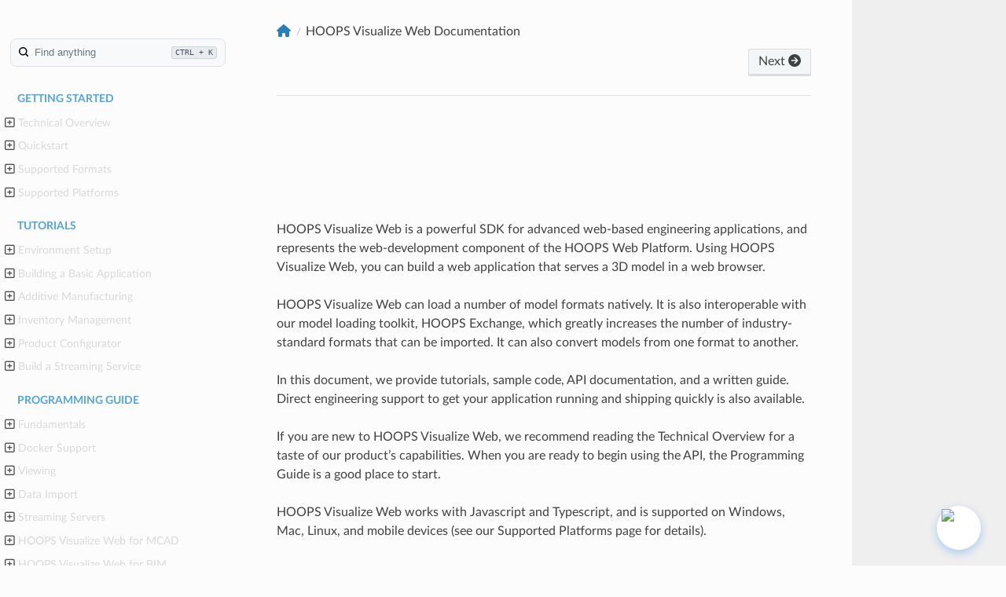

--- FILE ---
content_type: text/css
request_url: https://docs-test.techsoft3d.com/communicator/master/_static/css/ts3d.css
body_size: 9747
content:
@import url('https://fonts.googleapis.com/css2?family=Open+Sans:wght@500&display=swap');
@import "theme.css";
@import "variables.css";

a:not(.btn):active {
  text-decoration: underline;
}

video {
  width: 100%;
  max-width: 750px;
}

#back-banner {
  padding-bottom: 10px;
  padding-top: 10px;
  font-size: small;
  font-weight: bold;
  line-height: 13px;
  min-height: 12px;
  background-color: red;
  color: white;
  width: 100%;
  top: 0px;
  text-align: center;
  font-family: OpenSans, sans-serif;
}

#back-banner a {
  color: white;
}

.wy-nav-side {
  background: radial-gradient(
    circle at 50% 25%,
    hsl(from var(--ts3d-dk-grey) h s calc(l * .75)),
    hsl(from var(--ts3d-dk-grey) h s calc(l * .5))
  );
  padding-bottom: 0;
}

.wy-nav-content {
  max-width: 100%;
  position: relative;
  
  a {
    color: var(--ts3d-lt-blue);
    
    &:hover,
    &:active {
      color: var(--ts3d-dk-blue);
    }
  }
  
  .rst-content footer {
    margin-top: auto;
  }
}

.wy-side-nav-search {
  position: sticky;
  top: 0;
  width: var(--sidebar-width);
  background: linear-gradient(
    to right,
    hsl(from var(--brand-color) h s calc(l / var(--shadow-factor))),
    var(--brand-color) 50%
  );
  margin-bottom: 0;

  > a img.logo {
    all: unset;
    /* specify width of SVG for Firefox */
    width: calc(var(--sidebar-width) - var(--sidebar-padding) * 2 - var(--home-link-padding) * 2); 
  }
}

@media only screen and (max-width: 767.99px) {
  .shift .wy-side-nav-search {
    --sidebar-width: 85vw; /* matches mobile sidebar width in RTD theme */
  }
}

.scrollToTopBtn {
  border: none;
  cursor: pointer;
  font-size: 18px;
  line-height: 48px;
  width: 30px;
  position: fixed;
  bottom: 10px;
  left: auto;
  right: 10px;
  z-index: 100;
  opacity: 0;
  transform: translateY(100px);
  transition: all 0.5s ease
}

.showBtn {
  opacity: 1;
  transform: translateY(0)
}

h1, h2, h3, h4, h5, h6, legend, .rst-content .toctree-wrapper>p.caption {
  font-family: 'Open Sans', Lato, proxima-nova, 'Helvetica Neue', Arial, sans-serif;
  font-weight: 500;
  letter-spacing: -.05ch;
}

h1, h2, h3, h4, h5, h6 {
  background: linear-gradient(
    to right,
    hsl(from var(--brand-color) h s calc(l / calc(var(--shadow-factor) * .75))) ,
    hsl(from var(--brand-color) h s calc(l / calc(var(--shadow-factor) * .5))) 16ch
  );
  background-clip: text;
  color: transparent;

  .highlighted {
    color: hsl(from var(--brand-color) h s calc(l / var(--shadow-factor)));
  }
}

h1 {
  font-size: 2.5rem;
}

h2 {
  font-size: 1.875rem;
}

h3 {
  font-size: 1.25rem;
}

h4 {
  font-size: 1.125rem;
}

h5, p {
  font-size: 1rem;
}

h6 {
  font-size: .875rem;
}

p {
  font-weight: normal;
}

.wy-table-responsive th {
  white-space: normal;
}

.wy-menu-vertical {
  height: calc(100% - var(--menu-offset, 150px)); /* variable set in JS */
  padding-bottom: 2rem;
  overflow-y: auto;
  overflow-x:hidden;

  li button.toctree-expand {
    color: #d9d9d9;
  }
}

html.writer-html4 .rst-content dl:not(.docutils) dl:not(.field-list)>dt,
html.writer-html5 .rst-content dl[class]:not(.option-list):not(.field-list):not(.footnote):not(.glossary):not(.simple) dl:not(.field-list)>dt {
  border-left: 0px;
}

html.writer-html4 .rst-content dl:not(.docutils)>dt,
html.writer-html5 .rst-content dl[class]:not(.option-list):not(.field-list):not(.footnote):not(.glossary):not(.simple)>dt {
  border-top: 0px;
}

/* DOC-3436 */
.sig-name .pre,
.sig-paren {
  margin-left: .125ch;
  margin-right: .125ch;
}

:not(em) .pre {
  margin-right: .125ch
}

/* DOC-2716 */
.rst-content a code.xref {
  all: inherit;
}

/* DOC-2967 */
.rst-content div[class^="highlight"],
.rst-content pre.literal-block {
  display: grid;
}

/* DOC-4330: Preserving left border on cells following cells with rowspan attribute */
.rst-content table.docutils tr:has(td[rowspan]:first-child) ~ tr td:first-child {
  border-left-width: 1px;
}

@media screen and (min-width: 1100px) {
  .wy-nav-content {
    max-width: 80%
  }
}

.linkbox_main {
  background-color: #333;
  border-radius: 6px;
  border: 3px solid #ddd;
  color: #d9d9d9;
  padding: 10px;
  width: 400px;
  float: left;
}

.linkbox_main a {
  padding: 3px;
}

.linkbox_main a:link,
.linkbox_main a:visited {
  color: #d9d9d9;
}

.linkbox_main a:hover {
  background-color: #4e4a4a;
}

.linkbox_logo {
  height: 64px;
  width: 64px;
}

.linkbox_title {
  float: right;
  font-size: 1.5em;
  padding-top: 20px;
}

.linkbox_title ::after,
.linkbox_archives ::after,
.linkbox_kb ::after {
  display: none
}

.linkbox_kb {

  padding-right: 10px;
}

.linkbox_desc {
  font-style: italic;
  text-align: center;
}

.left-panel {
  float: left;
  width: 500px;
}

@keyframes glowing {
  0% {
    background-position: 0 0;
  }

  50% {
    background-position: 400% 0;
  }

  100% {
    background-position: 0 0;
  }
}

.linkbox_title {
  font-size: 22px;
  position: relative;
  left: 0px;
  top: 0px;
  color: white;

}


.linkbox_archives {
  display: flex;
  justify-content: center;
  position: relative;
  left: 0;
  top: 0px;
  color: white;
}


/* Three-Columns layout for API Reference index */
.api-index-section p.rubric {
  margin: 0 -20px 10px -20px;
  padding: 0 20px 10px 20px;
  border-bottom: 1px solid #ddd;
}


.api-index-section ul {
  column-count: 3;
  column-gap: 20px;
  padding: 0;
  list-style: none;
  line-height: 1.333em;
}

@media (max-width: 900px) {
  .api-index-section ul {
    column-count: 1;
  }
}

@media (min-width: 901px) and (max-width: 1024px) {
  .api-index-section ul {
    column-count: 2;
  }
}

.api-index-section ul li {
  column-break-inside: avoid;
  page-break-inside: avoid;
}

.api-index-section a,
.api-parent-kind-module a {
  color: #9600ff;
}

.api-index-section .api-parent-kind-interface a {
  color: #7da01f;
}

.api-index-section .api-parent-kind-enum a {
  color: #cc9900;
}

.api-index-section .api-parent-kind-class a {
  color: #4da6ff;
}

.api-index-section .api-kind-module a {
  color: #9600ff;
}

.api-index-section .api-kind-interface a {
  color: #7da01f;
}

.api-index-section .api-kind-enum a {
  color: #cc9900;
}

.api-index-section .api-kind-class a {
  color: #4da6ff;
}

.api-index-section .api-is-private a {
  color: #808080;
}


/* Styles related to linkboxes */

div[role="main"] {
  container-name: content;
  container-type: inline-size;
}

.linkbox-grid-container {
  --card-spacer: .75rem;
  --card-divider: 1px solid var(--ts3d-lt-grey);
  --link-color: var(--ts3d-lt-blue);
  --link-hover-color: var(--ts3d-dk-blue);
  --landing-grey: #ddd;

  display: grid;
  gap: 1rem;
  margin-top: 2rem;
  margin-bottom: 2rem;
}

.linkbox {
  display: grid;
  grid-template-rows: auto 1fr auto;
  grid-template-areas:
  'title'
  'tagline'
  'links';
  justify-items: center;
  text-align: center;
  gap: var(--card-spacer);
  padding: 1rem;
  background-color: #fff;
  border: 1px solid var(--ts3d-lt-grey);
  border-radius: var(--search-border-radius);
  box-shadow: inset 0 1px 3px var(--landing-grey);

  &:has(img) {
    grid-template-rows: repeat(2, auto) 1fr auto;
    grid-template-areas:
    'logo'
    'title'
    'tagline'
    'links';
  }
  
  a {
    color: var(--link-color);
    
    &:hover {
      color: var(--link-hover-color);
    }
  }
  
  img {
    grid-area: logo;
    width: 75px;
    aspect-ratio: 1;
    justify-self: center;
  }
  
  p.title {
    grid-area: title;
    margin: 0;
    font-size: larger;
    color: var(--link-hover-color);
  }

  .tagline {
    grid-area: tagline;
    
    * {
      margin: 0;
    }
    
    & + ul {
      grid-area: links;
      margin: 0 !important;
      text-align: initial;
      
      li {
        font-weight: bold;
      }
    }
  }
}
        
@container content (max-width: 31.99rem) {
  .tagline {
    width: 100%;
    padding-bottom: var(--card-spacer);
    border-bottom: var(--card-divider);
  }
}

@container content (min-width: 32rem) {
  .linkbox-grid-container {
    grid-template-rows: repeat(2, auto) 1fr;
  }

  .linkbox {
    grid-row: 1 / 4;
    grid-template-rows: subgrid;
    justify-items: initial;
    text-align: initial;
    
    &:has(img) {
      grid-template-areas:
      'logo title'
      'logo tagline'
      'links links';
    }
  }

  .tagline + ul {
    padding-top: var(--card-spacer);
    border-top: var(--card-divider);
  }

  .linkbox:has(img) .tagline + ul {
    grid-column: 1 / 3; /* Chrome rule to honor column span */
  }
}

@container content (min-width: 32rem) and (max-width: 49.99rem) {
  .linkbox-grid-container {
    grid-template-columns: repeat(2, 1fr);
  }

  .linkbox {
    &:has(img) {
      grid-template-columns: minmax(3rem, 25%) 1fr;
    }

    &:nth-child(n + 3) {
      grid-row: 4 / 7;
    }

    &:nth-child(n + 5) {
      grid-row: 7 / 10;
    }

    &:nth-child(n + 7) {
      grid-row: 10 / 13;
    }

    &:nth-child(n + 9) {
      grid-row: 13 / 16;
    }

    &:nth-child(n + 11) {
      grid-row: 16 / 19;
    }

    &:nth-child(n + 13) {
      grid-row: 19 / 22;
    }

    &:nth-child(n + 15) {
      grid-row: 22 / 25;
    }
  }
}

@container content (min-width: 50rem) {
  .linkbox-grid-container {
    grid-template-columns: repeat(3, 1fr);
  }

  .linkbox {
    &:has(img) {
      grid-template-columns: auto 1fr;
    }

    &:nth-child(n + 4) {
      grid-row: 4 / 7;
    }

    &:nth-child(n + 7) {
      grid-row: 7 / 10;
    }

    &:nth-child(n + 10) {
      grid-row: 10 / 13;
    }

    &:nth-child(n + 13) {
      grid-row: 13 / 16;
    }
  }
}

/* Contact Us table styles */
.contact-us {
  text-align: center; /* center all content */
}

.contact-us thead,
.contact-us td:first-child * {
  text-align: initial; /* un-center all content in header row and first column */
}

/* End styles related to linkboxes */

banner-component {
    height: 2em;
    
    + * {
        margin-top: 3em;
    }
}

@import "api.css";


--- FILE ---
content_type: text/css
request_url: https://docs-test.techsoft3d.com/communicator/master/_static/css/custom.css
body_size: 4452
content:
/* Place custom styling here */
:root {
  --brand-color: var(--hc-logo);
}

.bolditalic {
	font-weight: bold;
	font-style: italic;
}

blockquote {
	border-left: 2px solid rgb(83, 149, 207);
	padding-left: 2px
}

/* override table no-wrap */
.wy-table-responsive table {
  th,
  td {
    white-space: normal;
  }
}

/* CSS related to Web Viewer windows */
.not-ready {
  background-color: red;
}

.model-ready {
  animation-duration: 3s;
  animation-name: model-ready;
  background-color: lightgreen;
}

#ModelStructureReady {
  display: inline-block;
  padding: 0px 3px;
}

@keyframes model-ready {
  from {
    background-color: red;
  }
  
  50% {
    background-color: green;
  }
  
  to {
    background-color: lightgreen;
  }
}

#basic-app-tip {
  font-style: italic;
}

#basic-app-viewer-container {
  display: grid;
  width: 100%;
  gap: 2rem;
}

#basic-app-viewer {
  position: relative;
  border: 1px solid;
}

@media only screen and (min-width: 1090px) {
  #basic-app-demo-header {
    display: grid;
    gap: 0 2rem;
    grid-template-columns: repeat(2, 1fr);
  
    h3 {
      grid-column: 1 / span 2;
    }
    
    p {
      grid-column: 2;
    }
  }
  
  #basic-app-viewer-container {
    grid-template-columns: repeat(2, 1fr);
  }
  
  #basic-app-viewer {
    aspect-ratio: 41/50;
  }
}

@media only screen and (max-width: 1090px) {
  #basic-app-tip {
    display: none;
  }
  
  #basic-app-viewer-container {
    margin-top: 2rem;
    grid-template-rows: 340px auto;
  }
  
  #basic-app-output {
    grid-row: 2;
  }
}

@media only screen and (max-width: 600px){
  #basic-app-viewer-container,
  #basic-app-demo-header {
    display: none;
  }
}

video {
  width: 100%;
  max-width: 750px;
}

/* Described options of a CLI */
dl.option {
  display: flex;
  align-items: flex-start;

  > dt,
  > dd {
    margin: 0;
    padding: 10px;
    border-top: 3px solid #6ab0de ;
  }
  
  > dt {
    flex: 1;
    text-wrap: nowrap;
  }
  
  > dd {
    flex: 2;
  }
}

/* API Reference */
.sig-prename,
.sig-paren {
    display: none;
}

html.writer-html4 .rst-content dl:not(.docutils) > dt, html.writer-html5 .rst-content dl[class]:not(.option-list):not(.field-list):not(.footnote):not(.citation):not(.glossary):not(.simple) > dt {
  background: none;
  display: block;
  font-size: 100%;
  padding-left: 0
}

ul.api-xref-list {
  border-top: 1px solid rgb(77, 166, 255);
  display: grid;
  grid-template-columns: repeat(3, minmax(0px, 1fr));
  gap: 0.25rem 0.75rem;
  list-style: none;
  padding: 15px 0px 0px;
  margin: 0px;
}

ul.api-xref-list > li {
  margin: 0px;
}

ul.api-xref-list > li::marker {
  content: "";
}

ul.api-xref-list li p {
  margin: 0px;
}

ul.api-xref-list a {
  display: block;
}

.sig-pretty-signature {
  border-bottom: 1px solid rgb(170, 170, 170);
  border-top: 1px solid rgb(170, 170, 170);
  background-color: rgb(238, 238, 238);
  font-size: 1.1em;
  margin: 0px;
  padding: 16px 8px 8px 16px;
}

a > code.xref {
  & span {
    color: rgb(0, 144, 208);
    font-family: Lato, proxima-nova, Helvetica Neue, Arial, sans-serif;
    font-size: 16px;
    font-weight: 400;
    line-height: 24px;
    margin: 0px;
  }
}


a > code.xref {
    color: red;
    border: medium;
    background: none;
    padding: 0;
}

.sig-rubric {
  border-bottom: 1px solid rgb(77, 166, 255);
  border-top: 1px solid rgb(77, 166, 255);
  display: inline-block;
}

.cli-doc {
  padding: 5px 10px 5px 10px;
  margin: 15px auto 15px auto;
  background-color: #eee;
  border: 1px solid #aaf
}

/* Clio API Flag Badges */
.clio-flags {
  text-align: right;
  margin-bottom: 0.5em;
}

.clio-flag {
  display: inline-block;
  padding: 2px 8px;
  margin: 0 4px 4px 0;
  border-radius: 3px;
  font-size: 0.85em;
  font-weight: 500;
  font-family: -apple-system, BlinkMacSystemFont, "Segoe UI", Helvetica, Arial, sans-serif;
  line-height: 1.4;
  white-space: nowrap;
}

/* Individual flag colors (GitHub-inspired) */
.clio-flag-static {
  background-color: #0969da;
  color: #ffffff;
}

.clio-flag-readonly {
  background-color: #bf8700;
  color: #ffffff;
}

.clio-flag-optional {
  background-color: #8250df;
  color: #ffffff;
}

.clio-flag-const {
  background-color: #1f883d;
  color: #ffffff;
}

.clio-flag-protected {
  background-color: #d1242f;
  color: #ffffff;
}

.clio-flag-public {
  background-color: #54aeff;
  color: #24292f;
}

.clio-flag-inherited {
  background-color: #656d76;
  color: #ffffff;
}

.clio-flag-rest {
  background-color: #953800;
  color: #ffffff;
}

.clio-flag-deprecated {
  background-color: #cf222e;
  color: #ffffff;
  font-weight: 600;
}



--- FILE ---
content_type: image/svg+xml
request_url: https://docs-test.techsoft3d.com/communicator/master/_static/HVW-logo-white.svg
body_size: 7191
content:
<?xml version="1.0" encoding="UTF-8"?>
<svg id="Layer_1" xmlns="http://www.w3.org/2000/svg" version="1.1" viewBox="0 0 6517.2 1801">
  <!-- Generator: Adobe Illustrator 29.7.1, SVG Export Plug-In . SVG Version: 2.1.1 Build 8)  -->
  <defs>
    <style>
      .st0 {
        fill: #fff;
      }

      .st1 {
        isolation: isolate;
      }
    </style>
  </defs>
  <g class="st1">
    <g class="st1">
      <path class="st0" d="M2516.2,1265.4h67.3l-138.9,396.5h-68.3l-138.3-396.5h66.7l82.7,246.5c4.3,11.8,8.9,26.9,13.8,45.4,4.9,18.5,8,32.3,9.5,41.4,2.3-13.7,6-29.6,10.8-47.7,4.9-18.1,8.9-31.5,11.9-40.1l82.7-245.4Z"/>
      <path class="st0" d="M2622,1661.9v-396.5h64.8v396.5h-64.8Z"/>
      <path class="st0" d="M3006.2,1554.2c0,35.3-12.7,62.9-38.2,83-25.5,20.1-60.7,30.1-105.5,30.1s-81.5-7-110.1-20.9v-61.3c18.1,8.5,37.3,15.2,57.6,20.1,20.3,4.9,39.3,7.3,56.8,7.3,25.7,0,44.6-4.9,56.8-14.6,12.2-9.8,18.3-22.9,18.3-39.3s-5.6-27.4-16.8-37.7c-11.2-10.3-34.4-22.5-69.4-36.6-36.2-14.6-61.7-31.4-76.5-50.2-14.8-18.8-22.2-41.4-22.2-67.8s11.8-59.1,35.3-78.1c23.5-19,55.1-28.5,94.6-28.5s75.8,8.3,113.4,24.9l-20.6,52.9c-35.3-14.8-66.7-22.2-94.4-22.2s-36.9,4.6-47.7,13.7c-10.8,9.1-16.3,21.2-16.3,36.2s2.2,19.1,6.5,26.4c4.3,7.3,11.5,14.2,21.4,20.7,9.9,6.5,27.8,15.1,53.7,25.8,29.1,12.1,50.4,23.4,64,33.9,13.6,10.5,23.5,22.3,29.8,35.5,6.3,13.2,9.5,28.7,9.5,46.6Z"/>
      <path class="st0" d="M3379.8,1265.4v256.5c0,29.3-6.3,54.9-18.8,76.9-12.6,22-30.7,38.9-54.5,50.7-23.8,11.8-52.2,17.8-85.3,17.8-49.2,0-87.4-13-114.7-39.1-27.3-26-41-61.8-41-107.4v-255.5h65.1v250.9c0,32.7,7.6,56.9,22.8,72.4,15.2,15.6,38.5,23.3,70,23.3,61.1,0,91.7-32.1,91.7-96.3v-250.3h64.8Z"/>
      <path class="st0" d="M3713.3,1661.9l-39.6-110.1h-151.6l-38.8,110.1h-68.3l148.3-398.1h70.5l148.3,398.1h-68.9ZM3656.7,1495.9l-37.2-107.9c-2.7-7.2-6.5-18.6-11.3-34.2-4.8-15.5-8.1-26.9-9.9-34.2-4.9,22.2-12,46.6-21.4,73l-35.8,103.3h115.5Z"/>
      <path class="st0" d="M3820.7,1661.9v-396.5h64.8v340.9h167.9v55.6h-232.7Z"/>
      <path class="st0" d="M4107.8,1661.9v-396.5h64.8v396.5h-64.8Z"/>
      <path class="st0" d="M4512.6,1661.9h-283.7v-45l199.9-295.9h-194.4v-55.6h272.8v45.6l-200.7,295.3h206.1v55.6Z"/>
      <path class="st0" d="M4793.3,1661.9h-224.3v-396.5h224.3v54.8h-159.5v107.9h149.4v54.2h-149.4v124.5h159.5v55.1Z"/>
      <path class="st0" d="M5361.3,1661.9h-70.5l-67.3-236.5c-2.9-10.3-6.5-25.2-10.8-44.6-4.3-19.4-7-33-7.9-40.5-1.8,11.6-4.7,26.6-8.8,45-4.1,18.4-7.5,32.2-10.2,41.2l-65.6,235.4h-70.5l-51.3-198.5-52.1-198h66.2l56.7,231.1c8.9,37.1,15.2,69.8,19,98.2,2-15.4,5-32.5,8.9-51.5,4-19,7.6-34.3,10.8-46.1l64.5-231.6h64.3l66.2,232.7c6.3,21.5,13,53.7,20.1,96.5,2.7-25.9,9.2-58.8,19.5-98.7l56.4-230.5h65.6l-103.3,396.5Z"/>
      <path class="st0" d="M5731.2,1661.9h-224.3v-396.5h224.3v54.8h-159.5v107.9h149.4v54.2h-149.4v124.5h159.5v55.1Z"/>
      <path class="st0" d="M5803,1265.4h117.7c54.6,0,94.1,8,118.4,23.9,24.3,15.9,36.5,41,36.5,75.4s-6,42.4-17.9,57.8c-11.9,15.4-29.1,25-51.5,29v2.7c27.8,5.2,48.3,15.6,61.4,31.1,13.1,15.5,19.7,36.4,19.7,62.8s-12.4,63.5-37.3,83.7c-24.9,20.2-59.4,30.2-103.7,30.2h-143.2v-396.5ZM5867.8,1429.2h62.4c27.1,0,46.9-4.3,59.4-12.9,12.5-8.6,18.7-23.2,18.7-43.8s-6.7-32.1-20.2-40.4c-13.5-8.3-34.8-12.5-64.1-12.5h-56.1v109.6ZM5867.8,1481.8v125.6h68.9c27.1,0,47.6-5.2,61.4-15.6,13.8-10.4,20.7-26.8,20.7-49.2s-7.1-35.9-21.2-45.8c-14.1-9.9-35.5-14.9-64.3-14.9h-65.6Z"/>
    </g>
  </g>
  <path class="st0" d="M2516.2,1265.4h67.3l-138.9,396.5h-68.3l-138.3-396.5h66.7l82.7,246.5c4.3,11.8,8.9,26.9,13.8,45.4,4.9,18.5,8,32.3,9.5,41.4,2.3-13.7,6-29.6,10.8-47.7,4.9-18.1,8.9-31.5,11.9-40.1l82.7-245.4h.1ZM2621.9,1661.9v-396.5h64.8v396.5h-64.8ZM3006.2,1554.2c0,35.3-12.7,62.9-38.2,83s-60.7,30.1-105.5,30.1-81.5-7-110.1-20.9v-61.3c18.1,8.5,37.3,15.2,57.6,20.1s39.3,7.3,56.8,7.3c25.7,0,44.6-4.9,56.8-14.6,12.2-9.8,18.3-22.9,18.3-39.3s-5.6-27.4-16.8-37.7c-11.2-10.3-34.4-22.5-69.4-36.6-36.2-14.6-61.7-31.4-76.5-50.2-14.8-18.8-22.2-41.4-22.2-67.8s11.8-59.1,35.3-78.1,55.1-28.5,94.6-28.5,75.8,8.3,113.4,25l-20.6,52.9c-35.3-14.8-66.7-22.2-94.4-22.2s-36.9,4.6-47.7,13.7-16.3,21.2-16.3,36.2,2.2,19.1,6.5,26.4,11.5,14.2,21.4,20.7,27.8,15.1,53.7,25.8c29.1,12.1,50.4,23.4,64,33.9s23.5,22.3,29.8,35.5,9.5,28.7,9.5,46.6h0ZM3379.8,1265.4v256.6c0,29.3-6.3,54.9-18.8,76.9-12.6,22-30.7,38.9-54.5,50.7-23.8,11.8-52.2,17.8-85.3,17.8-49.2,0-87.4-13-114.7-39.1-27.3-26-41-61.8-41-107.4v-255.5h65.1v250.9c0,32.7,7.6,56.9,22.8,72.4,15.2,15.6,38.5,23.3,70,23.3,61.1,0,91.7-32.1,91.7-96.3v-250.3h64.8-.1ZM3713.4,1661.9l-39.6-110.1h-151.6l-38.8,110.1h-68.3l148.3-398.1h70.5l148.3,398.1h-68.9.1ZM3656.7,1495.9l-37.2-107.9c-2.7-7.2-6.5-18.6-11.3-34.2-4.8-15.5-8.1-26.9-9.9-34.2-4.9,22.2-12,46.6-21.4,73l-35.8,103.3h115.6ZM3820.7,1661.9v-396.5h64.8v340.9h167.9v55.6h-232.7ZM4107.8,1661.9v-396.5h64.8v396.5h-64.8ZM4512.7,1661.9h-283.7v-45l199.9-295.9h-194.4v-55.6h272.8v45.6l-200.7,295.3h206.1v55.6h0ZM4793.3,1661.9h-224.3v-396.5h224.3v54.8h-159.5v107.9h149.4v54.2h-149.4v124.5h159.5v55.1ZM2288,161.1h119.1v833.9h-119.1V161.1ZM2476.9,637.6v-119.1h255.8v119.1h-255.8ZM2923.4,161.1v833.9h-119.1V161.1h119.1ZM3502.2,152.6v119.5c-155,16.7-273.8,146.1-273.8,305.9s118.8,289.2,273.8,305.9v119.5c-219.9-17.3-392.9-201.1-392.9-425.4s173-408.1,392.9-425.4h0ZM3963,578c0,224.3-173,408.1-392.9,425.4v-119.5c155-16.7,273.8-146.2,273.8-305.9s-118.8-289.2-273.8-305.9v-119.5c219.9,17.3,392.9,201.1,392.9,425.4h0ZM4475.7,152.6v119.5c-155,16.7-273.8,146.1-273.8,305.9s118.8,289.2,273.8,305.9v119.5c-219.9-17.3-392.9-201.1-392.9-425.4s173-408.1,392.9-425.4h0ZM4936.6,578c0,224.3-173,408.1-392.9,425.4v-119.5c155-16.7,273.8-146.2,273.8-305.9s-118.8-289.2-273.8-305.9v-119.5c219.9,17.3,392.9,201.1,392.9,425.4h0ZM5739.6,427.9c0,156.4-104.3,279.2-280.4,279.2h-176.2v287.9h-119.1v-407h296.6c86.8,0,160.1-44.7,160.1-152.7s-80.6-155.1-167.5-155.1h-289.1v-119.1h258.1c217.2,0,317.7,109.2,317.7,266.8h-.2ZM6517.2,750.5c0,145.2-120.4,254.4-315.2,254.4s-320.2-135.3-320.2-135.3l59.6-106.7c69.5,76.9,165.1,122.9,263.1,122.9s193.6-50.9,193.6-130.3-75.7-107.9-189.9-127.8c-232.1-39.7-297.8-122.9-297.8-234.5s105.5-242,300.3-242,269.3,99.3,269.3,99.3l-57.1,107.9c-43.4-42.2-110.4-88.1-214.7-88.1s-178.7,43.4-178.7,117.9,57.1,94.3,188.6,120.4c198.6,38.5,299.1,101.8,299.1,242h0ZM1899.6,0h15.4v1801h-15.4V0ZM765.2,134.6C342.6,134.6,0,477.5,0,900.5s342.6,765.9,765.2,765.9,765.2-342.9,765.2-765.9S1187.8,134.6,765.2,134.6ZM765.2,343.9c151.3,0,292.5,60.2,397.8,169.5,1.5,1.5,2.7,2.8,4,4.1l.6.7c61.7,65.5,106.9,145.6,130.6,231.8-59.9,116.4-157.1,211-274.8,267.5-17.9-170-104.5-328.4-238.5-436-.5-.5-1.5-1.3-2.5-2.1l-1.3-1c-96.4-76.1-210.7-122.6-331.6-135.1,92.2-64.2,203.5-99.4,315.7-99.4h0ZM212.3,897.2c0-36,3.5-72.1,10.5-107.3.5-2.7,1-5.1,1.5-7.4,20.9-98.8,68.7-190.1,138.3-264,1.5-1.7,2.9-3.2,4.4-4.6,9.5-9.8,19.2-19.3,29.2-28.2,121.4,2.7,237.1,41.6,335.4,112.6-131.2,114.3-211.6,278.2-221,451.1-.1,1.8-.2,3.8-.3,5.6-.5,9.7-.7,19.9-.7,30.1,0,120.8,33.7,238.6,97.5,340.8.4.6.8,1.3,1.2,2-234-69.4-395.9-285.1-395.9-530.6h0ZM908.1,1431.8c-2.5.8-4.5,1.2-6.4,1.7-8.5,2.2-16.3,4-23.7,5.5l-7.1,1.4c-34.6,6.7-70.2,10.2-105.7,10.2s-61.2-2.5-91.2-7.5c-7.7-10.3-15.1-20.9-22.1-31.6l-3.7-5.7c-60.6-95.4-92.8-205.7-93.1-319.1,67.4,23.3,138,35.2,210,35.2s166.2-16.1,243.5-47.8c0,0,4.1-1.7,5.1-2.1,122.4-51.3,227.7-141.2,298.4-254.3,3.8,26.4,5.7,53.1,5.7,79.7,0,250.1-168.6,469.9-409.9,534.6h0l.2-.2h0Z"/>
</svg>

--- FILE ---
content_type: text/javascript
request_url: https://docs-test.techsoft3d.com/communicator/master/_static/js/AlgoliaController.js
body_size: 64162
content:
//Algolia code

const isValidUrl = urlString => {
    try {
        return Boolean(new URL(urlString));
    }
    catch (e) {
        return false;
    }
}
function convertBranchName(branchName) {
    let lastIndex = branchName.lastIndexOf('/');
    if (lastIndex !== -1 && branchName.startsWith('release')) {
        let prefix = branchName.substring(0, lastIndex + 1);
        let suffix = branchName.substring(lastIndex + 1);
        return prefix + suffix.toUpperCase();
    } else {
        return branchName;
    }
}
function SelectSearch() {
    const {hostname} = window.location;

    if (hostname.includes("docs-test") || hostname.includes("docs") || force_algolia_search) {
        
            return true;
        
    } else{
        const node = document.querySelector('#entersearch');
        // Create a new div element
        const div = document.createElement('div');
        div.setAttribute('role', 'search');
        
        // Set the innerHTML of the div element to the provided HTML code
        div.innerHTML = `
        <form id="rtd-search-form" class="wy-form" action="${SearchFilePath}" method="get">
        <input type="text" name="q" placeholder="Search docs" aria-label="Search docs" />
        <input type="hidden" name="check_keywords" value="yes" />
        <input type="hidden" name="area" value="default" />
        </form>
        `;
        if (node) {
                    // Replace the #entersearch element with the new div element
            node.parentNode.replaceChild(div, entersearch);
            console.log("Algolia Search Disabled")
            return false;
        }
    }
}
function findRelativeUrl(url) {
    if (isValidUrl(url)) {
        let domain = new URL(url).hostname;
        const {pathname} = new URL(url);
        if (domain.split('.')[0] == "docs-test") {
            domain = "docs.techsoft3d.com"
        }
        return "https://" + domain + pathname;
    } else {
        if(LogoImagePath != ''){
            return LogoImagePath;
        }
        return url;
    }
}
function MakeUrl(link,highlight) {

    if (isValidUrl(link)) {
        //check that the url starts with http://docs-test.techsoft3d.com or http://docs.techsoft3d.com
        //if it does, then split the url into domain path and tag
        //if it doesn't, then just return the url
        let domain = new URL(link).hostname;
        const {pathname} = new URL(link);
        const tag = new URL(link).hash;

        if (domain.includes("docs-test") || domain.includes("docs")) {
            link = pathname + "?highlight=" + highlight + tag;
        }
        if(branchName !='' && window.location.hostname.includes("docs-test") ){
            branchName = convertBranchName(branchName);
            link = replaceLatest(branchName, link);
            
        }
        //if the current windows pathname contains master  then replace latest in the links with it
        if (window.location.pathname.includes("master")) {
            link = link.replace("latest", "master");
        }

        //If the current window hostname starts with staging.docs.techsoft3d.com then remove /latest from the link
        if (window.location.hostname.startsWith("staging.docs.techsoft3d.com")) {
            link = link.replace("/latest", "");
        }


        if(domain.includes("docs") && project == "HOOPS Visualize 3DF" && release.endsWith("LTS")){
            // Added code to handle all cases with different version numbers
            let pathArray = window.location.pathname.split("/");
            let versionIndex = pathArray.indexOf("3df") + 1;
            let versionNumber = pathArray[versionIndex];
            if (!isNaN(versionNumber) && versionNumber.length > 0) {
                link = link.replace("latest", versionNumber);
            }else if(branchName != ""){
                link = replaceLatest(branchName, link);
            }
        }

        
    }
    return link;

}
function replaceLatest(branchName, link) {
  
      return link.replace("latest", branchName);
   
  }
function hasOneTypeAndOneProduct(str) {
    const typeRegex = /type/g;
    const productRegex = /product/g;
    const typeMatches = str.match(typeRegex);
    const productMatches = str.match(productRegex);
    return typeMatches !== null && typeMatches.length === 1 && productMatches !== null && productMatches.length === 1;
}

function getIndexName() {
    let domain = new URL(window.location.href).hostname;
    let indexName = "UI-TEST"
    //Switch the index name based on the project and the domain
    if (domain.split('.')[0] == "docs") {
        indexName = "Production"
    } else {
        indexName = "Staging"
    }
    
    if (project.toUpperCase() == "HOOPS VISUALIZE 3DF" && release.toUpperCase().endsWith("LTS")){ indexName = "Staging-3DF-27.40"}
    return indexName;
}
window.addEventListener('DOMContentLoaded', e => {
    var isAlgoliaSearch = SelectSearch()
    if(isAlgoliaSearch){
    const { algoliasearch, instantsearch, aa } = window;
    const connectSearchBox = instantsearch.connectors.connectSearchBox;
    const instantSearchRouter = instantsearch.routers.history();
    const { autocomplete , getAlgoliaResults} = window['@algolia/autocomplete-js'];
    const { createLocalStorageRecentSearchesPlugin }  = window['@algolia/autocomplete-plugin-recent-searches'];
    const algoliaClient= algoliasearch('U6867AZUGF', '0f0418c7c80442fc575dcee4cf1ffb28');
    // Mount a virtual search box to manipulate InstantSearch's `query` UI
    // state parameter.
    const searchClient = {
      ...algoliaClient,
      search(requests) {
        
        if (requests.every(({ params , query }) => !params.query && !query)) {
          return Promise.resolve({
            
            results: requests.map(() => ({
              hits: [],
              nbHits: 0,
              nbPages: 0,
              page: 0,
              processingTimeMS: 0,
              hitsPerPage: 0,
              query: '',
              params: '',
            })),
          });
        }
    
        return algoliaClient.search(requests);
      },
    };
    const virtualSearchBox = connectSearchBox(() => {});
    aa('init', {
        appId: 'U6867AZUGF',
        apiKey: 'af938e74ffd98a433765d94f3e4479a0',
    })
    var modal = new tingle.modal({
        footer: true,
        stickyFooter: false,
        closeMethods: ['overlay', 'escape'],
        closeLabel: "Close",
        onClose: function () {
            // Reset body overflow in case mobile filter panel was open
            document.body.style.overflow = '';
        },
        beforeClose: function () {
            // here goes some logic
            // e.g. save content before closing the modal
            return true; // close the modal
        }
    });

    const element = document.getElementById('entersearch');
    const filter = element.getAttribute('class');
    const OpenSearchButton = element.querySelector('.Search-searchbar ');
  // Utility to focus the autocomplete input reliably even if it's not yet in the DOM
  function focusAlgoliaInput(retries = 10) {
    const input = document.querySelector('#searchbox .aa-Input, .aa-Input');
    if (input) {
      try { input.focus(); } catch (e) { /* noop */ }
      return;
    }
    if (retries > 0) {
      setTimeout(() => focusAlgoliaInput(retries - 1), 50);
    }
  }
    OpenSearchButton.addEventListener('click', e => {
        // Check if the event target is not inside the search form
        
            modal.open()
            e.preventDefault();
      // Attempt to focus immediately after opening
      focusAlgoliaInput();
            // searchInput.classList.remove('is-focused');
        
    });
        // Keyboard shortcut listener
        window.addEventListener('keydown', (event) => {
            if (event.ctrlKey && event.key === 'k') {
                modal.open();
        // Defer a tick so modal content is inserted
        setTimeout(() => focusAlgoliaInput(), 10);
              event.preventDefault(); // Prevent the default browser behavior
            }
          });
          modal.setContent(`            
          <div id="searchbox" class=${filter} >

          </div>

          <!-- Horizontal Query Suggestions Slider -->
          <div id="recentsearchPanel" class="query-suggestions-slider"></div>
          
          <div id="searchDiv"> 
                  <div id="current-refinements"></div>
                  
                  <div id="results_filters" class="search-layout">
                      <!-- Mobile filters trigger button -->
                      <button class="mobile-filters-trigger" id="mobile-filters-trigger">
                          Filters
                      </button>
                      
                      <!-- Mobile overlay -->
                      <div class="mobile-filters-overlay" id="mobile-filters-overlay"></div>
                      
                      <div id="searchHelpers" class="search-filters-container">
                          <!-- Mobile close button -->
                          <button class="mobile-filters-close" id="mobile-filters-close">
                              ✕
                          </button>
                          
                          <div id="labelLocation" class="filters-header"><div id="header">Filters</div></div>
                          <div id="hierarchical-menu"></div>
                      </div>
                      <div id="resultsContainer" class="search-results-container">
                                      <div id="language-filters" class="language-filters"></div>
                          <div id="stats" style="display: none"></div>
                          <div id="hits"></div>
                      </div>
                  </div>
          </div>`);          // Add empty state content after modal content is created
          const searchDiv = document.getElementById('searchDiv');
          if (searchDiv && !searchDiv.querySelector('.search-empty-state')) {
            const emptyState = document.createElement('div');
            emptyState.className = 'search-empty-state';
            emptyState.innerHTML = `
              <div class="empty-state-icon">
                <svg width="64" height="64" viewBox="0 0 24 24" fill="none" stroke="currentColor" stroke-width="2" stroke-linecap="round" stroke-linejoin="round">
                  <circle cx="11" cy="11" r="8"></circle>
                  <path d="m21 21-4.35-4.35"></path>
                </svg>
              </div>
              <h3>Search Documentation</h3>
              <p>Start typing to search across all ${project || ''} documentations, tutorials, and guides.</p>
              <div class="search-hints">
                <span>Try searching for:</span>
                <div class="search-examples">
                  <code>installation</code>
                  <code>getting started</code>
                  <code>API reference</code>
                </div>
              </div>
            `;
            searchDiv.appendChild(emptyState);

            // Dedicated no-results state container (initially hidden). We no longer inject this via the stats widget.
            if (!searchDiv.querySelector('.search-no-results-state')) {
              const noResults = document.createElement('div');
              noResults.className = 'search-no-results-state';
              noResults.style.display = 'none';
              noResults.innerHTML = `
                <div class="no-results-message">
                  <div class="no-results-icon">
                    <svg width="64" height="64" viewBox="0 0 24 24" fill="none" stroke="currentColor" stroke-width="2" stroke-linecap="round" stroke-linejoin="round">
                      <circle cx="11" cy="11" r="8"></circle>
                      <path d="m21 21-4.35-4.35"></path>
                      <line x1="9" y1="9" x2="13" y2="13"></line>
                      <line x1="13" y1="9" x2="9" y2="13"></line>
                    </svg>
                  </div>
                  <span class="no-results-text">No results found</span>
                  <span class="no-results-suggestion">Try different keywords or check your spelling</span>
                </div>`;
              searchDiv.appendChild(noResults);
            }
          }
          modal.setFooterContent(`
                <div class="search-footer-shortcuts">
                  <div class="search-footer-shortcut">
                    <span>Navigate</span>
                    <div>
                      <kbd>↑</kbd>
                      <kbd>↓</kbd>
                    </div>
                  </div>
                  <div class="search-footer-shortcut">
                    <span>Select</span>
                    <kbd>Enter</kbd>
                  </div>
                  <div class="search-footer-shortcut">
                    <span>Close</span>
                    <kbd>Esc</kbd>
                  </div> 
                  <div class="search-footer-shortcut">
                    <span>Exact Match</span>
                    <kbd>"."</kbd>
                  </div>
                </div>
              `)
    
    // Add mobile sliding filter panel functionality
    let mobileFiltersInitialized = false;
    const setupMobileFilters = () => {
        try {
            // Check if we're on mobile/tablet first
            if (window.innerWidth > 1024 || mobileFiltersInitialized) return;
            
            const trigger = document.getElementById('mobile-filters-trigger');
            const closeBtn = document.getElementById('mobile-filters-close');
            const overlay = document.getElementById('mobile-filters-overlay');
            const filtersContainer = document.getElementById('searchHelpers');
            
            if (!trigger || !closeBtn || !overlay || !filtersContainer) {
                return;
            }
            
            // Function to open the filters panel
            const openFiltersPanel = (e) => {
                try {
                    if (e) e.preventDefault();
                    filtersContainer.classList.add('panel-open');
                    overlay.classList.add('active');
                    document.body.style.overflow = 'hidden';
                } catch (error) {
                    
                }
            };
            
            // Function to close the filters panel
            const closeFiltersPanel = (e) => {
                try {
                    if (e) e.preventDefault();
                    filtersContainer.classList.remove('panel-open');
                    overlay.classList.remove('active');
                    document.body.style.overflow = '';
                } catch (error) {
                    
                }
            };
            
            // Add event listeners
            trigger.addEventListener('click', openFiltersPanel);
            closeBtn.addEventListener('click', closeFiltersPanel);
            overlay.addEventListener('click', closeFiltersPanel);
            
            // Close panel when a filter is selected (for better mobile UX)
            const hierarchicalMenu = document.getElementById('hierarchical-menu');
            if (hierarchicalMenu) {
                hierarchicalMenu.addEventListener('click', (e) => {
                    try {
                        // Check if a filter link was clicked
                        if (e && e.target && e.target.closest('a')) {
                            // Add small delay to allow the filter to be applied first
                            setTimeout(() => {
                                closeFiltersPanel();
                            }, 200);
                        }
                    } catch (error) {
                      
                    }
                });
            }
            
            // Handle escape key
            const handleEscape = (e) => {
                try {
                    if (e && e.key === 'Escape' && filtersContainer.classList.contains('panel-open')) {
                        closeFiltersPanel(e);
                    }
                } catch (error) {
                    
                }
            };
            
            document.addEventListener('keydown', handleEscape);
            
            mobileFiltersInitialized = true;
            
        } catch (error) {
            
        }
    };
    
    // Setup mobile filters after modal opens
    modal.onOpen = function() {
        const autocompleteInput = document.getElementsByClassName("aa-Input");
        if (autocompleteInput.item(0) != null) {
            autocompleteInput[0].focus();
        }
  // Fallback in case the input was not present yet at onOpen
  focusAlgoliaInput();
        
        // Mobile filters will be set up by the search.on('render') callback
        // This ensures they're ready after the widgets are initialized
    };
   
    const insightsMiddleware = instantsearch.middlewares.createInsightsMiddleware({
        insightsClient: aa,
    })

    var du = new DeviceUUID().parse();
    var dua = [
        du.language,
        du.platform,
        du.os,
        du.cpuCores,
        du.isAuthoritative,
        du.silkAccelerated,
        du.isKindleFire,
        du.isDesktop,
        du.isMobile,
        du.isTablet,
        du.isWindows,
        du.isLinux,
        du.isLinux64,
        du.isMac,
        du.isiPad,
        du.isiPhone,
        du.isiPod,
        du.isSmartTV,
        du.pixelDepth,
        du.isTouchScreen
    ];
    var uuid = du.hashMD5(dua.join(':'));
    aa("setUserToken", uuid)
    let currentIndex = -1;
  let hasSearchedOnce = false; // Track if user has searched at least once
  // Track pending focus after auto-loading next page via keyboard
  let pendingFocusAfterLoad = null; // 'nextPage' | null
  let prevItemCountForFocus = 0;

    const search = instantsearch({
        indexName: getIndexName(),
        searchClient,
        searchFunction(helper) {
            currentIndex = -1;
            const searchDiv = document.querySelector('#searchDiv');
            const container = document.querySelector('#hits');
            const emptyState = document.querySelector('.search-empty-state');
            
            // Add/remove has-query class to control CSS visibility
            const hasQuery = helper.state.query !== '';
            if (searchDiv) {
                if (hasQuery) {
                    searchDiv.classList.add('has-query');
                    hasSearchedOnce = true; // Mark that user has searched
                } else {
                    searchDiv.classList.remove('has-query');
                }
            }
            
            // Check if there's an initial query from URL/routing
            if (hasQuery && !hasSearchedOnce) {
                hasSearchedOnce = true;
            }
            
            // Always keep hits container visible so search results can be displayed
            if (container) {
                container.style.display = 'block';
            }
            
            // Handle empty state visibility
            if (emptyState) {
                if (hasQuery || hasSearchedOnce) {
                    emptyState.style.display = 'none';
                } else {
                    emptyState.style.display = 'block';
                }
            }
            
            helper.search();
        },
        routing: instantSearchRouter, //Uncomment for proper URL routing for Autocomplete
    });



    search.use(insightsMiddleware)
    const sessionStorageCache = instantsearch.createInfiniteHitsSessionStorageCache();

    search.addWidgets([
        virtualSearchBox({}), //Uncomment this to Enable Autocomplete Search box
        instantsearch.widgets.configure({
            filters: filter,
            hitsPerPage: 20,
            facetingAfterDistinct: true,
            analyticsTags: [project],
        }),
        instantsearch.widgets.infiniteHits({
            container: '#hits',
            cache: sessionStorageCache,
            templates: {
                item(hit, bindEvent) {
                    let lang = hit && hit["locations.lvl1"] ? hit["locations.lvl1"].split(" > ")[1] : ''
                    switch (lang) {
                        case "cpp": lang = 'C++'; break;
                        case "cs": lang = 'C#'; break;
                        case '': lang = ''; break;
                    }
                    const langDiv = lang ? `<div class="hit-price" style="float:right">${lang}</div>` : '';
                    const location = hit.location ? `<div class="hit-location" style="float: left;">${substituteProductName(hit.location)}</div>` : '';
                    var type = hit.type ? `<div class="hit-location" style="float: left;">${hit.type}</div>` : '';
                    if(hit.type == "video") type = `<div class="hit-location video-tag" style="float: left;">Youtube video</div>`
                    var style = ""
                    switch (hit.product) {
                        case "HOOPS Communicator": style = "hc"; break;
                        case "HOOPS Exchange": style = "he"; break;
                        case "HOOPS Publish": style = "hp"; break;
                        case "HOOPS Visualize 3DF": style = "hv"; break;
                        case "HOOPS Visualize Desktop": style = "hv"; break;
                        case "HOOPS Demo Viewer": style = "hnp"; break;
                        case "HOOPS Parasolid Demo Viewer": style = "hnp"; break;
                        case "CEETRON Solve/Access/Mesh": style = "ceesam"; break;
                        case "CEETRON Envision for Web": style = "ceetron"; break;
                        case "CEETRON Envision for Desktop":style = "ceetron"; break;
                        case "HOOPS Luminate": style = "hl"; break;
                        case "SpinFire Manage":style = "spinfire"; break;
                    }
                    const searchbox = document.getElementById('searchbox');
                    const searchInput = searchbox.querySelector('input[class="aa-Input"]');
                    const displayProductName = substituteProductName(hit.product);
                    const product = hit.product ? `<div class="hit-product ${style}" style="float: left;">${displayProductName}</div>` : '';
                    return `
  <a href='${MakeUrl(hit.url, searchInput.value)}'
    ${bindEvent('click', hit, 'Search Result Clicked')}
  >
    <div class="hit-name">
      ${instantsearch.highlight({ "attribute": "title", hit })}
    </div>
    <div class="hit-description">
      ${instantsearch.snippet({ "attribute": "body", hit })}
    </div>
    <div style="display:inline">
    ${product}
    ${type}
    ${location}
    ${langDiv}
    </div>
  </div>
`
                },
            },
        }),
        instantsearch.widgets.stats({
            container: '#stats',
            templates: {
                text(data, { html }) {
          // We intentionally render nothing here; stats container kept minimal for layout consistency (hidden via CSS).
          return html``;
                },
            },
        }),
  // Removed hitsPerPage control to rely solely on infinite scroll
    ]);
// // Keyboard navigation event listener using event delegation
    if (hasOneTypeAndOneProduct(filter)) {

        if (project == "HOOPS Visualize Desktop") {
            search.addWidgets([
                instantsearch.widgets.hierarchicalMenu({
                    container: '#hierarchical-menu',
                    attributes: [
                        'locations.lvl0',
                        'locations.lvl1',
                    ],
                    cssClasses: {
                        childList: ['MyCustomCssChild']
                    },
                    sortBy(a, b) {
                        // Define a consistent order array to maintain stable positioning
                        const order = [
                            "Getting Started",
                            "Programming Guide", 
                            "API Reference",
                            "API REFERENCES",
                            "Additional Resources",
                            "COMMON",
                            "DOCUMENTATION",
                            "KNOWLEDGE BASE",
                            "COMMUNITY"
                        ];
                        
                        const aIndex = order.indexOf(a.name);
                        const bIndex = order.indexOf(b.name);
                        
                        // If both items are in the order array, sort by their position
                        if (aIndex !== -1 && bIndex !== -1) {
                            return aIndex - bIndex;
                        }
                        
                        // If only a is in the order array, it comes first
                        if (aIndex !== -1) return -1;
                        
                        // If only b is in the order array, it comes first
                        if (bIndex !== -1) return 1;
                        
                        // If neither is in the order array, sort alphabetically
                        return a.name.localeCompare(b.name);
                    },
                    templates: {
                        item(data, { html }) {
                            let { label, count, url, cssClasses } = data;
                            
                            // Apply product name substitution to labels
                            label = substituteProductName(label);
                            
                            cssClasses.count = "ais-HitsCount"
                            if (label === "cpp") { label = "C++"; cssClasses.link = "ais-CustomMenu-item"; cssClasses.label = "ais-CustomMenu-label"; cssClasses.count = "ais-CustomMenu-count"}
                            if (label === "cs") { label = "C#"; cssClasses.link = "ais-CustomMenu-item1"; cssClasses.label = "ais-CustomMenu-label";cssClasses.count = "ais-CustomMenu-count" }
                            
                            return html`
                                        <a class="${cssClasses.link}" href="${url}">
                                    
                                        <span class="${cssClasses.label}" >${label}</span>
                                        <span class="${cssClasses.count}">${count}</span>
                                        </a>
                                    `;
                    },
                    },
                }),])

        } else {
            search.addWidgets([
                instantsearch.widgets.menu({
                    container: '#hierarchical-menu',
                    attribute: 'location',
                    sortBy(a, b) {
                        // Define a consistent order array to maintain stable positioning
                        const order = [
                            "Getting Started",
                            "Tutorials",
                            "Programming Guide",
                            "API References",
                            "DOCUMENTATION",
                            "KNOWLEDGE BASE",
                            "COMMUNITY"
                        ];
                        
                        const aIndex = order.indexOf(a.name);
                        const bIndex = order.indexOf(b.name);
                        
                        // If both items are in the order array, sort by their position
                        if (aIndex !== -1 && bIndex !== -1) {
                            return aIndex - bIndex;
                        }
                        
                        // If only a is in the order array, it comes first
                        if (aIndex !== -1) return -1;
                        
                        // If only b is in the order array, it comes first
                        if (bIndex !== -1) return 1;
                        
                        // If neither is in the order array, sort alphabetically
                        return a.name.localeCompare(b.name);
                    },
                    templates: {
                        item(data, { html }) {
                            const { label, count, url, cssClasses } = data;
                            
                            // Apply product name substitution to labels
                            const displayLabel = substituteProductName(label);

                            return html`
                    <a class="${cssClasses.link}" href="${url}">

                      <span class="${cssClasses.label}">${displayLabel}</span>
                      <span class="ais-HitsCount">${count}</span>
                    </a>
                  `;
                        },
                    },
                    transformItems(items) {
                        // Add hits count to each item
                        return items.map(item => {
                          const { count, ...rest } = item;
                          return {
                            count,
                            ...rest,
                          };
                        });
                    }
                }),
            ])
        }
    } else {

        search.addWidgets([
            instantsearch.widgets.hierarchicalMenu({
                container: '#hierarchical-menu',
                attributes: [
                    'categories.lvl0',
                    'categories.lvl1',
                    'categories.lvl2',
                    'categories.lvl3',
                ],maxValuesPerFacet: {
                    'categories.lvl0': 10000,
                    'categories.lvl1': 10000,
                    'categories.lvl2': 10000,
                    'categories.lvl3': 10000,
                },
                cssClasses: {
                    childList: ['MyCustomCssChild']
                },
                sortBy(a, b) {
                    // Define a consistent order array to maintain stable positioning
                    const order = [
                        "Getting Started",
                        "GETTING STARTED",
                        "Sample Code",
                        "Programming Guide",
                        "API References",
                        "API REFERENCES", 
                        "Additional Resources",
                        "Envision Frameworks",
                        "COMMON",
                        "CEETRON SOLVE",
                        "CEETRON ACCESS", 
                        "CEETRON MESH",
                        "Legacy Visualization",
                        "DOCUMENTATION",
                        "KNOWLEDGE BASE",
                        "COMMUNITY"
                    ];
                    
                    const aIndex = order.indexOf(a.name);
                    const bIndex = order.indexOf(b.name);
                    
                    // If both items are in the order array, sort by their position
                    if (aIndex !== -1 && bIndex !== -1) {
                        return aIndex - bIndex;
                    }
                    
                    // If only a is in the order array, it comes first
                    if (aIndex !== -1) return -1;
                    
                    // If only b is in the order array, it comes first
                    if (bIndex !== -1) return 1;
                    
                    // If neither is in the order array, sort alphabetically
                    return a.name.localeCompare(b.name);
                },
                templates: {
                    item(data, { html }) {
                        let { label, count, url, cssClasses } = data;
                        var rootCount = 0
                        if(label == "DOCUMENTATION" && data.data){ 
                            
                            data.data.forEach(element => {
                                rootCount = rootCount + element.count 
                            });
                            if(rootCount > count){
                                count = rootCount
                            }
                        }
                        
                        // Apply product name substitution to labels
                        label = substituteProductName(label);
                        
                        cssClasses.count = "ais-HitsCount"
                        if (label === "cpp") { label = "C++"; cssClasses.link = "ais-CustomMenu-item"; cssClasses.label = "ais-CustomMenu-label"; cssClasses.count = "ais-CustomMenu-count"}
                        if (label === "cs") { label = "C#"; cssClasses.link = "ais-CustomMenu-item1"; cssClasses.label = "ais-CustomMenu-label";cssClasses.count = "ais-CustomMenu-count" }
                        
                        return html`
                    <a class="${cssClasses.link}" href="${url}">
                  
                      <span class="${cssClasses.label}" >${label}</span>
                      <span class="${cssClasses.count}">${count}</span>
                    </a>
                  `;
                    },
                },
                transformItems(items) {
                    // Add hits count to each item
                    return items.map(item => {
                      const { count, ...rest } = item;
                      return {
                        count,
                        ...rest,
                      };
                    });
                }
            }),
            instantsearch.widgets.currentRefinements({
                container: '#current-refinements',
                transformItems(items) {
                    if (items[0]) items[0].label = "Location"
                    return items
                },
            }),
        ])
    }
    search.on('render', () => {
      // --- No-results debounce state ---
      // If results temporarily show 0 hits during initial fetch, we wait a short debounce before displaying no-results UI.
      // This avoids flicker while Algolia returns first page.
      if (typeof window.__noResultsVarsInitialized === 'undefined') {
        window.__noResultsVarsInitialized = true;
        window.__noResultsPendingTimer = null; // active timeout id
        window.__showNoResultsConfirmed = false; // only true after debounce period with still zero hits
        window.__lastQueryForNoResults = '';
      }
      const resetButton = document.querySelector('.aa-ClearButton');
      const emptyState = document.querySelector('.search-empty-state');
      const noResultsState = document.querySelector('.search-no-results-state');
      const hits = document.querySelectorAll('#hits .ais-InfiniteHits-item');
      const query = search.helper.state.query;
      const queryLength = query ? query.length : 0;
      const searchBoxContainer = document.getElementById('searchbox');
      const hierarchicalMenuEl = document.querySelector('#hierarchical-menu');
      const headerEl = document.querySelector('#header');
      const searchHelpersEl = document.querySelector('#searchHelpers');
      const hitsContainerEl = document.querySelector('#hits');
      const resultsFiltersEl = document.querySelector('#results_filters');

      // Debounced no-results detection
      const lastResults = search.helper.lastResults;
      const zeroHitsNow = Boolean(lastResults) && lastResults.nbHits === 0 && queryLength >= 3;

      // Helper to apply UI states (defined inline to reference current scoped vars)
      const applyNoResultsUI = (active) => {
        const currentRefinementsEl = document.querySelector('#current-refinements');
        if (active) {
          if (hierarchicalMenuEl) hierarchicalMenuEl.style.display = 'none';
          if (headerEl) headerEl.style.display = 'none';
          if (searchHelpersEl) searchHelpersEl.style.setProperty('display', 'none', 'important');
          if (hitsContainerEl) hitsContainerEl.style.setProperty('display', 'none', 'important');
          if (currentRefinementsEl) currentRefinementsEl.style.setProperty('display', 'none', 'important');
          if (resultsFiltersEl) {
            resultsFiltersEl.style.setProperty('display', 'none', 'important');
            resultsFiltersEl.style.removeProperty('justify-content');
          }
          if (emptyState) emptyState.style.display = 'none';
          if (noResultsState) noResultsState.style.display = 'block';
          // Keep query suggestions panel visible if it exists (we're asked to keep last suggestions)
          const suggestionsContainer = document.querySelector('.query-suggestions-horizontal');
          if (suggestionsContainer) suggestionsContainer.style.display = 'block';
        } else {
          if (noResultsState) noResultsState.style.display = 'none';
          if (resultsFiltersEl) {
            resultsFiltersEl.style.removeProperty('display');
            resultsFiltersEl.style.justifyContent = 'space-between';
          }
          if (currentRefinementsEl) currentRefinementsEl.style.removeProperty('display');
          if (hierarchicalMenuEl) hierarchicalMenuEl.style.display = '';
          if (headerEl) headerEl.style.display = '';
          if (searchHelpersEl) searchHelpersEl.style.display = '';
          if (hitsContainerEl) hitsContainerEl.style.removeProperty('display');
        }
      };

      // If we have zero hits, immediately hide filters & schedule confirmation; else cancel
      if (zeroHitsNow) {
        // Proactively hide filters while waiting for debounce to avoid flash
        if (resultsFiltersEl) resultsFiltersEl.style.setProperty('display','none','important');
        if (hitsContainerEl) hitsContainerEl.style.setProperty('display','none','important');
        // If new query or not already confirmed, set pending
        if (window.__lastQueryForNoResults !== query) {
          window.__showNoResultsConfirmed = false;
        }
        window.__lastQueryForNoResults = query;
        if (!window.__showNoResultsConfirmed) {
          if (window.__noResultsPendingTimer) clearTimeout(window.__noResultsPendingTimer);
          window.__noResultsPendingTimer = setTimeout(() => {
            // Re-check still zero hits & same query before confirming
            const reLast = search.helper.lastResults;
            const stillZero = Boolean(reLast) && reLast.nbHits === 0 && search.helper.state.query === window.__lastQueryForNoResults;
            if (stillZero) {
              window.__showNoResultsConfirmed = true;
              applyNoResultsUI(true);
            }
          }, 200); // 200ms debounce threshold
        } else {
          // Already confirmed
          applyNoResultsUI(true);
        }
      } else {
        // Any hits or query shortened resets no-results state
        if (window.__noResultsPendingTimer) {
          clearTimeout(window.__noResultsPendingTimer);
          window.__noResultsPendingTimer = null;
        }
        if (window.__showNoResultsConfirmed) {
          window.__showNoResultsConfirmed = false;
        }
        applyNoResultsUI(false);
      }
      
      // Handle search state and UI visibility
      if (queryLength >= 3) {
        hasSearchedOnce = true;
        if (searchBoxContainer) searchBoxContainer.classList.add('has-query');
        // Hide empty state unless we end up in confirmed no-results later
        if (emptyState && !window.__showNoResultsConfirmed) emptyState.style.display = 'none';
        // No special suggestions retention logic anymore; suggestions container hidden when searching
        const suggestionsContainer = document.querySelector('.query-suggestions-horizontal');
        if (suggestionsContainer) suggestionsContainer.style.display = 'none';
      } else {
        if (searchBoxContainer) searchBoxContainer.classList.remove('has-query');
        // Show empty state when there's no query (whether first time or after clearing)
        if (emptyState && queryLength === 0) {
          emptyState.style.display = 'block';
        } else if (emptyState) {
          emptyState.style.display = 'none';
        }
        // Hide suggestions when not actively searching (removed behavior)
        const suggestionsContainer = document.querySelector('.query-suggestions-horizontal');
        if (suggestionsContainer) suggestionsContainer.style.display = 'none';
      }
      
      // Disable keyboard navigation for query suggestions
      const querySuggestionItems = document.querySelectorAll('#recentsearchPanel .aa-Item');
      querySuggestionItems.forEach(item => {
        item.setAttribute('tabindex', '-1');
        item.style.pointerEvents = 'auto'; // Allow mouse clicks but disable keyboard focus
      });
      
  // Do not tamper with autocomplete's internal listeners; removing this avoids runtime errors
      if (resetButton) {
        resetButton.className = "ais-SearchBox-reset";
        resetButton.addEventListener('click', () => {
          hasSearchedOnce = false; // Reset search flag on clear
          search.helper.setQuery('');
          search.helper.clearRefinements();
          search.helper.search();
          
          // Update UI state immediately after reset
          const searchBoxContainer = document.getElementById('searchbox');
          if (searchBoxContainer) searchBoxContainer.classList.remove('has-query');
          if (emptyState) emptyState.style.display = 'block';
        });
      }

      // If we requested the next page via keyboard, focus the first newly loaded item
      if (pendingFocusAfterLoad === 'nextPage') {
        const items = Array.from(document.querySelectorAll('#hits .ais-InfiniteHits-item'));
        if (items.length > prevItemCountForFocus) {
          const newIndex = prevItemCountForFocus; // first new item
          setFocus(newIndex, items);
          pendingFocusAfterLoad = null;
        }
      }
      // Keep currentIndex within bounds if list changed
      const total = hits.length;
      if (total > 0) {
        if (currentIndex >= total) currentIndex = total - 1;
        if (currentIndex < -1) currentIndex = -1;
      }

      // Populate / refresh language filters (C++ / C#) above results
      try {
        const langContainer = document.getElementById('language-filters');
        if (langContainer) {
          // Rebuild every render to keep selection state in sync
          langContainer.innerHTML = '';
          const langLinks = document.querySelectorAll('#hierarchical-menu .ais-CustomMenu-item, #hierarchical-menu .ais-CustomMenu-item1');
          langLinks.forEach(link => {
            const clone = link.cloneNode(true);
            clone.classList.add('language-filter-link');
            // Active state detection (selected ancestor li)
            const li = link.closest('li');
            if (li && li.classList.contains('ais-HierarchicalMenu-item--selected')) {
              clone.classList.add('active');
              clone.setAttribute('aria-current', 'page');
            }
            // Ensure click triggers original behavior without full reload (if InstantSearch routing active)
            clone.addEventListener('click', (e) => {
              // Let modifier clicks behave normally
              if (e.metaKey || e.ctrlKey || e.altKey || e.shiftKey || e.button === 1) return;
              e.preventDefault();
              // Trigger original link click (it contains correct href for refinement/routing)
              link.click();
            });
            langContainer.appendChild(clone);
          });
          if (langLinks.length === 0) {
            langContainer.style.display = 'none';
          } else {
            langContainer.style.display = 'flex';
          }
        }
      } catch (err) {
        
      }
    });
    search.start();
    
    // Setup mobile filters after search starts and widgets are ready
    search.on('render', () => {
        if (window.innerWidth <= 1024) {
            // Wait for the DOM to be updated after render
            setTimeout(() => {
                const trigger = document.getElementById('mobile-filters-trigger');
                const hierarchicalMenu = document.getElementById('hierarchical-menu');
                if (trigger && hierarchicalMenu) {
                    setupMobileFilters();
                }
            }, 50);
        }
    });
    
    // Auto-load more results on scroll (infinite scrolling)
    const hitsContainer = document.getElementById('hits');
    if (hitsContainer) {
      let loading = false;
      let debounceId = null;
      // Helper to clear keyboard-focused state when user uses the mouse
      const clearKeyboardFocus = () => {
        const focused = document.querySelectorAll('#hits .ais-InfiniteHits-item.focused');
        focused.forEach(item => {
          item.classList.remove('focused');
          item.setAttribute('aria-selected', 'false');
          item.setAttribute('tabindex', '-1');
        });
        currentIndex = -1;
      };
      const triggerLoadMoreIfNeeded = () => {
        if (loading) return;
        const list = hitsContainer.querySelector('.ais-InfiniteHits-list');
        if (!list) return;
        const nearBottom = (list.scrollTop + list.clientHeight) >= (list.scrollHeight - 40);
        if (nearBottom) {
          const loadMoreBtn = document.querySelector('.ais-InfiniteHits-loadMore button');
          if (loadMoreBtn && !loadMoreBtn.disabled) {
            loading = true;
            loadMoreBtn.click();
            setTimeout(() => { loading = false; }, 300);
          } else {
            // Fallback: use helper to advance page
            const helper = search.helper;
            if (helper && helper.state.page + 1 < helper.lastResults?.nbPages) {
              loading = true;
              helper.nextPage().search();
              setTimeout(() => { loading = false; }, 300);
            }
          }
        }
      };
      const onScroll = () => {
        if (debounceId) clearTimeout(debounceId);
        debounceId = setTimeout(triggerLoadMoreIfNeeded, 50);
      };
      const bindToList = () => {
        const listEl = hitsContainer.querySelector('.ais-InfiniteHits-list');
        if (listEl && !listEl._infiniteScrollBound) {
          listEl.addEventListener('scroll', onScroll);
          listEl._infiniteScrollBound = true;
        }
        // Bind mouse interactions once to clear keyboard focus when using the mouse
        if (listEl && !listEl._mouseHandlersBound) {
          listEl.addEventListener('mouseover', (e) => {
            if (e.target.closest('.ais-InfiniteHits-item')) {
              clearKeyboardFocus();
            }
          });
          listEl.addEventListener('mousedown', (e) => {
            if (e.target.closest('.ais-InfiniteHits-item')) {
              clearKeyboardFocus();
            }
          });
          listEl._mouseHandlersBound = true;
        }
      };
      bindToList();
      // Rebind after renders in case the list element is re-created
      search.on('render', () => {
        bindToList();
        // Preload if content shorter than viewport
        setTimeout(triggerLoadMoreIfNeeded, 0);
      });
    }
//Navigation for keyboard (hits only)
    document.addEventListener('keydown', event => {
      if (modal.isOpen() && document.querySelector('#hits .ais-InfiniteHits-list')) {
          const resultItems = document.querySelectorAll('#hits .ais-InfiniteHits-item');
          const canLoadMore = () => {
            const helper = search.helper;
            const last = helper?.lastResults;
            return Boolean(last) && (helper.state.page + 1) < last.nbPages;
          };
          const requestNextPage = () => {
            // Try button first, then helper fallback
            const btn = document.querySelector('#hits .ais-InfiniteHits-loadMore button');
            if (btn && !btn.disabled) {
              btn.click();
            } else if (search.helper?.lastResults && (search.helper.state.page + 1) < search.helper.lastResults.nbPages) {
              search.helper.nextPage().search();
            }
          };
    
          switch (event.key) {
              case 'ArrowUp':
                  event.preventDefault();
                  setFocus(currentIndex - 1, resultItems);
                  break;
              case 'ArrowDown':
                  event.preventDefault();
                  const atEnd = currentIndex + 1 >= resultItems.length;
                  if (atEnd) {
                    if (canLoadMore()) {
                      // Defer focus to the first newly loaded item once data arrives
                      pendingFocusAfterLoad = 'nextPage';
                      prevItemCountForFocus = resultItems.length;
                      requestNextPage();
                      // Nudge scroll to bottom to ensure load is triggered
                      const list = document.querySelector('#hits .ais-InfiniteHits-list');
                      if (list) list.scrollTop = list.scrollHeight;
                      // Do NOT wrap now; wait for render hook to focus first of new items
                    } else {
                      // No more pages; wrap to first
                      setFocus(0, resultItems);
                    }
                  } else {
                    setFocus(currentIndex + 1, resultItems);
                  }
                  break;
              case 'Enter':
                  event.preventDefault();
                  if (currentIndex >= 0 && currentIndex < resultItems.length) {
                      const focusedItem = resultItems[currentIndex];
                      // Navigate to the result link
                      const link = focusedItem.querySelector('a');
                      if (link) link.click();
                  }
                  break;
          }
      }
    });
    
    // Function to set focus on a result item
    function setFocus(index, resultItems) {
        if (!resultItems || resultItems.length === 0) {
          currentIndex = -1;
          return;
        }
        if (index < 0) {
            index = resultItems.length - 1;
        } else if (index >= resultItems.length) {
            index = 0;
        }
    
        resultItems.forEach(item => {
          item.classList.remove('focused');
          item.setAttribute('aria-selected', 'false');
          // Ensure items can receive focus programmatically
          item.setAttribute('tabindex', '-1');
        });
        resultItems[index].classList.add('focused');
        resultItems[index].setAttribute('aria-selected', 'true'); // Remove the tabindex from the previous focused result item
        resultItems[index].setAttribute('tabindex', '0');
        resultItems[index].focus();
    
        currentIndex = index; // Remember the current index
        // Scroll the focused result item into view
        resultItems[index].scrollIntoView({ behavior: 'smooth', block: 'center' });
    }

    ///Autocomplete Integration starts here : WIP

//     // Set the InstantSearch index UI state from external events.
function setInstantSearchUiState(indexUiState) {
  
    search.setUiState(uiState => ({
      ...uiState,
      [getIndexName()]: {
        ...uiState[getIndexName()],
        // We reset the page when the search state changes.
        page: 1,
        ...indexUiState,
      },
    }));
    
  }
//   // Return the InstantSearch index UI state.
function getInstantSearchUiState() {
    const uiState = instantSearchRouter.read();
    if(uiState && uiState[getIndexName()]) modal.open()
    return (uiState && uiState[getIndexName()]) || {};
  }
  const searchPageState = getInstantSearchUiState();

let skipInstantSearchUiStateUpdate = false;

//   // This keeps Autocomplete aware of state changes coming from routing
// // and updates its query accordingly
window.addEventListener('popstate', () => {
    skipInstantSearchUiStateUpdate = true;
    setQuery(search.helper?.state.query || '');
    
  });
//   // Build URLs that InstantSearch understands.
function getInstantSearchUrl(indexUiState) {
    return search.createURL({ [getIndexName()]: indexUiState });
  }
//   // Detect when an event is modified with a special key to let the browser
// // trigger its default behavior.
function isModifierEvent(event) {
    const isMiddleClick = event.button === 1;
  
    return (
      isMiddleClick ||
      event.altKey ||
      event.ctrlKey ||
      event.metaKey ||
      event.shiftKey
    );
  }
  function onSelect({ setIsOpen, setQuery, event, query }) {
    // You want to trigger the default browser behavior if the event is modified.
    if (isModifierEvent(event)) {
      return;
    }
    setQuery(query);
    setIsOpen(false);
    setInstantSearchUiState({ query });
  }
  
  function getItemUrl({ query }) {
    return getInstantSearchUrl({ query });
  }
  
  function createItemWrapperTemplate({ children, query, html }) {
    const uiState = { query };
   
    return html`<a
      class="aa-ItemLink"
      href="${getInstantSearchUrl(uiState)}"
      onClick="${(event) => {
        if (!isModifierEvent(event)) {
          // Bypass the original link behavior if there's no event modifier
          // to set the InstantSearch UI state without reloading the page.
          event.preventDefault();
        }
      }}"
    ><div class="aa-Hit-container">
      ${children}
      </div>
    </a>`;
  }
 const querySuggestionsPlugin = createQuerySuggestionsPlugin({
  searchClient,
  indexName: 'Production_query_suggestions',
  transformSource({ source }) {
    return {
      ...source,
      getItemUrl({ item }) {
        return getItemUrl({
          query: item.query,
        });
      },
      onSelect({ setIsOpen, setQuery, item, event }) {
        //clear filters when selecting another query
        search.helper.clearRefinements();
        onSelect({
          setQuery,
          setIsOpen,
          event,
          query: item.query,
        });
      },
      // Update the default `item` template to wrap it with a link
      // and plug it to the InstantSearch router.
      templates: {
        ...source.templates,
        item(params) {
          const { children } = source.templates.item(params).props;
          search.helper.clearRefinements();
          return createItemWrapperTemplate({
            query: params.item.query,
            children,
            html: params.html,
          });
        },
      },
    };
  },

});

 const type = extractTypeAndProduct(filter).type
  const product = extractTypeAndProduct(filter).product
  // Product name now injected directly in initial empty state HTML

  // Make example <code> tags clickable to populate the search query
  try {
    const exampleCodes = document.querySelectorAll('.search-examples code');
    exampleCodes.forEach(codeEl => {
      codeEl.style.cursor = 'pointer';
      if (!codeEl._exampleClickBound) {
        codeEl.addEventListener('click', () => {
          const q = codeEl.textContent.trim();
          if (!q) return;
          // Set autocomplete input value if present
          const input = document.querySelector('#searchbox .aa-Input');
          if (input) {
            input.value = q;
            input.dispatchEvent(new Event('input', { bubbles: true }));
            input.focus();
          }
          // Update InstantSearch helper directly to trigger search
            try { search.helper.setQuery(q).search(); } catch(err) { /* ignore */ }
        });
        codeEl._exampleClickBound = true;
      }
    });
  } catch(e) { /* silent */ }
  const { setQuery } = autocomplete({
    container: '#searchbox',
    placeholder: 'Tap To Search',
    panelContainer: '#recentsearchPanel',
    detachedMediaQuery: 'none',  // You want recent searches to appear with an empty query.
    //openOnFocus: true,
  // Keep panel open when input loses focus so query suggestions remain visible
  debug: true,
  openOnFocus: true,
    autoFocus: true,
    insights: true,
    classNames:{
      item:'ais-InfiniteHits-item query-suggestion-item',
      panel: 'query-suggestions-panel',
      list: 'query-suggestions-list',
    },
    // Add the recent searches plugin.
    //plugins: [recentSearchesPlugin],  
    //plugins: [querySuggestionsPlugin],
    initialState: {
      query: searchPageState.query || '',
    },
    onSubmit({ state }) {
      setInstantSearchUiState({ query: state.query });
    },
    onReset() {
      
      currentIndex = -1;
      hasSearchedOnce = false; // Reset the search flag
      search.helper.clearRefinements();
      setInstantSearchUiState({ query: '' });
      
      // Show empty state again when form is cleared
      const emptyState = document.querySelector('.search-empty-state');
      if (emptyState) {
        emptyState.style.display = 'block';
      }
    },
    onStateChange({ prevState, state }) {
      
      search.helper.clearRefinements();
      
      // Always keep query suggestions visible - they will only be hidden when input is completely cleared
      const suggestionsPanel = document.getElementById('recentsearchPanel');
      if (suggestionsPanel) {
        suggestionsPanel.style.display = 'block';
      }
      
      if (state.query.length < 3 && state.query.length > 0) {
          return; // no search if less than X characters
        }

        // Removed typed queries caching logic
        
        if (!skipInstantSearchUiStateUpdate && prevState.query !== state.query) {
          // When both suggestions and hits exist, ensure focus starts at the first hit
          const firstHit = document.querySelector('#hits .ais-InfiniteHits-item');
          if (firstHit) {
            firstHit.scrollIntoView({ behavior: 'smooth', block: 'center' });
            const allHits = Array.from(document.querySelectorAll('#hits .ais-InfiniteHits-item'));
            const idx = allHits.indexOf(firstHit);
            currentIndex = idx >= 0 ? idx : -1;
          }
          delay(300).then(() => setInstantSearchUiState({ query: state.query }));
        }

      skipInstantSearchUiStateUpdate = false;
    }, navigator: {
      navigate({ itemUrl }) {
        // Only allow navigation on Enter - disable arrow key navigation for suggestions
      },
      navigateNewTab({ itemUrl }) {
        // Handle new tab navigation if needed
      },
      navigateNewWindow({ itemUrl }) {
        // Handle new window navigation if needed
      }
    },  getSources({ query }) {
      // Only provide query suggestions after minimum threshold of 3 chars
      if (query.length < 3) {
        // Proactively clear any existing rendered suggestions panel content (Async lifecycle safe)
        const panel = document.querySelector('#recentsearchPanel');
        if (panel) {
          panel.style.display = 'none';
        }
        return [];
      }
      const panel = document.querySelector('#recentsearchPanel');
      if (panel) panel.style.display = 'block';
      // Initialize suggestions cache if needed
      if (typeof window.__lastSuggestionItems === 'undefined') {
        window.__lastSuggestionItems = [];
      }
      return [
        {
          sourceId: 'querySuggestions',
          getItemInputValue: ({ item }) => item.query,
          getItems() {
            return getAlgoliaResults({
              searchClient,
              queries: [
                {
                  indexName: 'Production_query_suggestions',
                  query,
                  params: {
                    hitsPerPage: 5,
                    filters: generateQuerySuggestionFilters(type, product),
                  },
                },
              ],
            });
          },
          transformItems(items) {
            if (items && items.length > 0) {
              return items;
            }
            const panelEl = document.querySelector('#recentsearchPanel');
            if (panelEl) panelEl.style.display = 'none';
            return [];
          },
          templates: {
              item({ item, components, html }) {
                // Get the current query from the autocomplete state
                const currentQuery = document.querySelector('.aa-Input')?.value || '';
                
                // Split the query and create highlighted parts
                if (!currentQuery || currentQuery.length === 0) {
                  return html`<div class="aa-ItemLink">
                    <div class="aa-Hit-container">
                      <span class="query-suggestion-text">${item.query}</span>
                    </div>
                  </div>`;
                }
                
                // Create highlighted version using html template
                const regex = new RegExp(`(${currentQuery})`, 'gi');
                const parts = item.query.split(regex);
                
                return html`<div class="aa-ItemLink">
                  <div class="aa-Hit-container">
                    <span class="query-suggestion-text">
                      ${parts.map(part => 
                        regex.test(part) 
                          ? html`<mark>${part}</mark>`
                          : part
                      )}
                    </span>
                  </div>
                </div>`;
              },
            },
          
        },
      ];
      }, 
  })

  // Enable vertical mouse wheel to scroll horizontal query suggestions
  setTimeout(() => {
    const horizPanel = document.querySelector('#recentsearchPanel .aa-List');
    if (horizPanel && !horizPanel._wheelBound) {
      horizPanel.addEventListener('wheel', (e) => {
        // Only hijack pure vertical scroll attempts (no shift key which already scrolls horizontally in some OS)
        if (Math.abs(e.deltaY) > Math.abs(e.deltaX)) {
          horizPanel.scrollLeft += e.deltaY;
          e.preventDefault();
        }
      }, { passive: false });
      horizPanel._wheelBound = true;
    }
  }, 300);

    }
let timeoutId;

function delay(t, v) {
  return new Promise(function(resolve) {
    clearTimeout(timeoutId);
    timeoutId = setTimeout(resolve.bind(null, v), t);
  });
}


 });

 //extract type and product from filter
 //for type : "Documentation page" AND product :"CEETRON Envision for Web"  returns type="Documentation page" and product="CEETRON Envision for Web"
//for type:"Documentation page" AND product:"CEETRON Envision for Web" returns type="Documentation page" and product="CEETRON Envision for Web"
//for (type:"Documentation page") AND (product:"CEETRON Envision for Web") returns type="Documentation page" and product="CEETRON Envision for Web"
//for Not product:"Dummy" returns type="" and product=""

function extractTypeAndProduct(filter) {
  let type = ''
  let product = ''
  let typeRegex = /type\s*:\s*\"(.*?)\"/g
  let productRegex = /product\s*:\s*\"(.*?)\"/g
  let typeMatch = typeRegex.exec(filter)
  let productMatch = productRegex.exec(filter)
  if (typeMatch) type = typeMatch[1]
  if (productMatch) product = productMatch[1]
  return { type, product }
}

//generate query suggestion filters given a type and product
//for type != "" and product != "Dummy" and product != "" returns ' Production.facets.exact_matches.type.value : ${type} and Production.facets.exact_matches.product.value: ${product} '
//otherwise return ''

function generateQuerySuggestionFilters(type, product) {
  if (type != "" && product != "Dummy" && product != "") {
    return ` Production.facets.exact_matches.type.value : "${type}" AND Production.facets.exact_matches.product.value: "${product}" `
  }
  return ''
}

// Function to substitute product names for display
function substituteProductName(productName) {
  const substitutions = {
    'HOOPS Communicator': 'HOOPS Visualize Web',
    'HOOPS Visualize HPS': 'HOOPS Visualize Desktop',
    'CEETRON Solve/Access/Mesh': 'HOOPS Solve/Access/Mesh',
    'CEETRON Envision for Web': 'HOOPS Envision for Web',
    'CEETRON Envision for Desktop': 'HOOPS Envision for Desktop'
  };
  
  return substitutions[productName] || productName;
}

